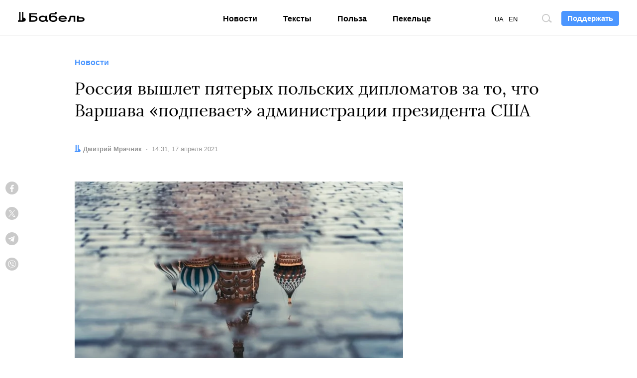

--- FILE ---
content_type: text/html; charset=utf-8
request_url: https://www.google.com/recaptcha/api2/aframe
body_size: 222
content:
<!DOCTYPE HTML><html><head><meta http-equiv="content-type" content="text/html; charset=UTF-8"></head><body><script nonce="Ow--fuFr_HQcHlp41_5QbA">/** Anti-fraud and anti-abuse applications only. See google.com/recaptcha */ try{var clients={'sodar':'https://pagead2.googlesyndication.com/pagead/sodar?'};window.addEventListener("message",function(a){try{if(a.source===window.parent){var b=JSON.parse(a.data);var c=clients[b['id']];if(c){var d=document.createElement('img');d.src=c+b['params']+'&rc='+(localStorage.getItem("rc::a")?sessionStorage.getItem("rc::b"):"");window.document.body.appendChild(d);sessionStorage.setItem("rc::e",parseInt(sessionStorage.getItem("rc::e")||0)+1);localStorage.setItem("rc::h",'1768412964074');}}}catch(b){}});window.parent.postMessage("_grecaptcha_ready", "*");}catch(b){}</script></body></html>